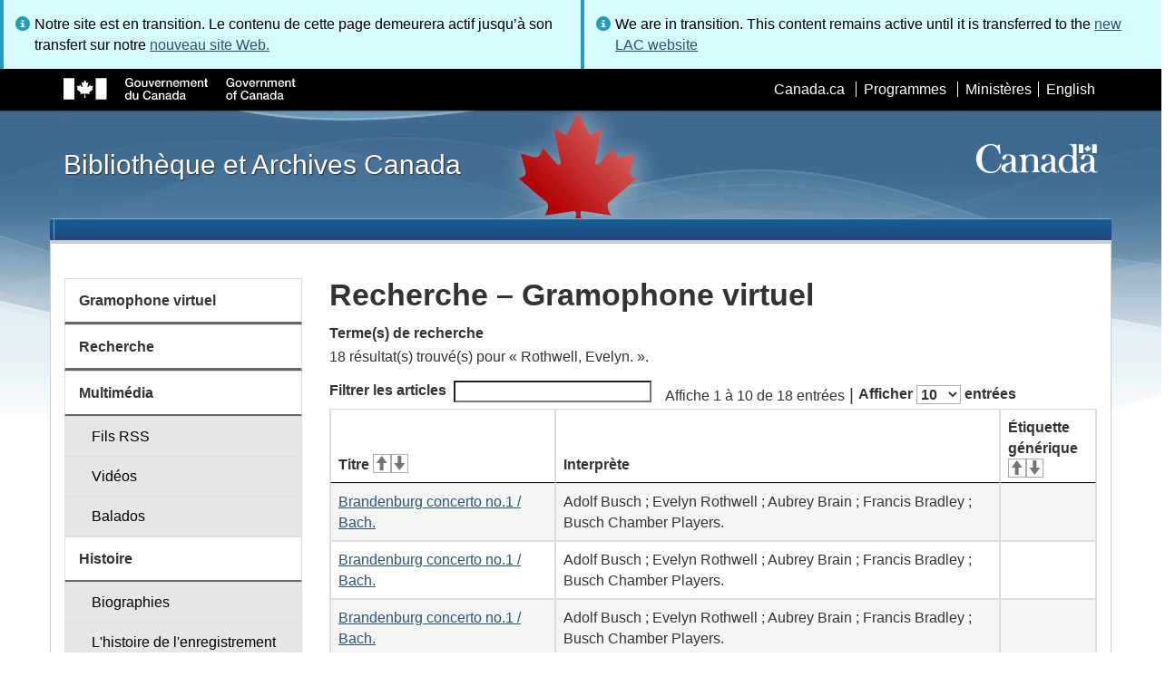

--- FILE ---
content_type: text/html; charset=utf-8
request_url: https://www.bac-lac.gc.ca/fra/decouvrez/films-videos-enregistrements-sonores/gramophone-virtuel/Pages/Liste.aspx?NW_S=Rothwell,%20Evelyn.
body_size: 57594
content:
<script type="text/javascript">//<![CDATA[
        var formDigestElement = document.getElementsByName('__REQUESTDIGEST')[0];
        if (!((formDigestElement == null) || (formDigestElement.tagName.toLowerCase() != 'input') || (formDigestElement.type.toLowerCase() != 'hidden') ||
            (formDigestElement.value == null) || (formDigestElement.value.length <= 0)))
        {
            formDigestElement.value = '0xD1B80DFB3F1D4280999DA4AF7FA5888DA71C404031AE95F58ED3EBDE143A8D1CE402AB9018399B5790401C78569526F7829FF99AE625D7E1AAE5E2848302A1BC,21 Jan 2026 14:03:40 -0000';_spPageContextInfo.updateFormDigestPageLoaded = new Date();
        }
        //]]>
        </script><!DOCTYPE html>
<!--[if lt IE 9]><html class="no-js lt-ie9" lang="fr" dir="ltr"><![endif]-->
<!--[if gt IE 8]><!--><html class="no-js" lang="fr" dir="ltr"><!--<![endif]-->

    <head prefix="og: http://ogp.me/ns# fb: http://ogp.me/ns/fb# article: http://ogp.me/ns/article#"><meta charset="utf-8" /><title>
	
	Recherche – Gramophone virtuel
- Bibliothèque et Archives Canada
</title>
                <meta http-equiv="x-ua-compatible" content="IE=11">
            
            <meta property="fb:app_id" content="" />
            <meta name="twitter:card" content="summary" />
            <meta property="og:type" content="article" />
            <meta property="og:url" content="https://www.bac-lac.gc.ca/fra/decouvrez/films-videos-enregistrements-sonores/gramophone-virtuel/Pages/Liste.aspx?NW_S=Rothwell, Evelyn." />
            <meta property="og:title"  content="Recherche – Gramophone virtuel- Bibliothèque et Archives Canada" />
            <meta property="og:description"  content="Recherche – Gramophone virtuel- Bibliothèque et Archives Canada" />
            
            <meta property="twitter:site" content="@LibraryArchives" />
            <meta property="twitter:creator" content="@LibraryArchives" />
        <meta content="width=device-width,initial-scale=1" name="viewport" /><link rel="stylesheet" type="text/css" href="/_layouts/15/1036/styles/Themable/corev15.css?rev=Ir07XcinlT9fgiR%2Fp9Q4Iw%3D%3DTAG0"/>
<link rel="stylesheet" type="text/css" href="/Style%20Library/fr-FR/Themable/Core%20Styles/controls.css"/>
<link rel="stylesheet" type="text/css" href="/Style%20Library/Css/test.css"/>
<script type="text/javascript" src="/_layouts/15/1036/initstrings.js?rev=wduBMeBUh%2FB4CfBbz0FpTg%3D%3DTAG0"></script>
<script type="text/javascript" src="/_layouts/15/init.js?rev=RHfoRxFuwXZ%2BOo2JABCoHA%3D%3DTAG0"></script>
<script type="text/javascript" src="/_layouts/15/ribbonapprovemultiple/approvereject.js"></script>
<script type="text/javascript" src="/_layouts/15/htmltransfertool/htmltransfer.js"></script>
<script type="text/javascript" src="/_layouts/15/htmleditor/clipboard_tab.js"></script>
<script type="text/javascript" src="/ScriptResource.axd?d=E5P1BHIK4HfVXCUkcQ4nYo2T7Vbls0aea2x9HU3mtwGrog1LLnbCda99fmWID6HX4I7AG7t_MU9r9hdoznogCMeendq8FIeIVVncUxPI4GqW-pAsy37pOvpbdv3hgarpvSUE0TlycEY5nMXGSAbtu3bNYbEFlQmU66MtPQWQRI2w9pSmBAjeMbrOk6OcWTsH0&amp;t=32e5dfca"></script>
<script type="text/javascript" src="/_layouts/15/blank.js?rev=nBzPIm07cpYroIjvUHh4jw%3D%3DTAG0"></script>
<script type="text/javascript" src="/ScriptResource.axd?d=bF2vxusy2HzWcvNAGIENvBLGPGWvPoQ8fgqGYPbsDI6-SEtKw8PI_LCENV5BnEyBq3c70kUda6PgyA_7aj8b37fOWgzrpuAYwSuXCOUFzkmwIBY8oJlKudNlrLHDwNlSiInu_9EFYFM3YnmdhCugEk-sSGgO0BzHX2gztl-zlOK49oHp_gO5u51ZapWMJLZJ0&amp;t=32e5dfca"></script>
<script type="text/javascript">RegisterSod("require.js", "\u002f_layouts\u002f15\u002frequire.js?rev=ESSL8\u00252Btt4YnWARvVUyzilQ\u00253D\u00253DTAG0");</script>
<script type="text/javascript">RegisterSod("strings.js", "\u002f_layouts\u002f15\u002f1036\u002fstrings.js?rev=DNzQ1Roce5WNaAwmbc9PrQ\u00253D\u00253DTAG0");</script>
<script type="text/javascript">RegisterSod("sp.res.resx", "\u002f_layouts\u002f15\u002f1036\u002fsp.res.js?rev=0Gpub76qxOhMrufp83DQwA\u00253D\u00253DTAG0");</script>
<script type="text/javascript">RegisterSod("sp.runtime.js", "\u002f_layouts\u002f15\u002fsp.runtime.js?rev=QZuY9EfO812\u00252FHP6vKipQPQ\u00253D\u00253DTAG0");RegisterSodDep("sp.runtime.js", "sp.res.resx");</script>
<script type="text/javascript">RegisterSod("sp.js", "\u002f_layouts\u002f15\u002fsp.js?rev=IOhwsS2jiKK0lsxWx1LfFA\u00253D\u00253DTAG0");RegisterSodDep("sp.js", "sp.runtime.js");RegisterSodDep("sp.js", "sp.ui.dialog.js");RegisterSodDep("sp.js", "sp.res.resx");</script>
<script type="text/javascript">RegisterSod("sp.init.js", "\u002f_layouts\u002f15\u002fsp.init.js?rev=v7C9ZcXmEYuhjJNLnCo66A\u00253D\u00253DTAG0");</script>
<script type="text/javascript">RegisterSod("sp.ui.dialog.js", "\u002f_layouts\u002f15\u002fsp.ui.dialog.js?rev=QfcC7vHW7hXFYDxqmPkuwQ\u00253D\u00253DTAG0");RegisterSodDep("sp.ui.dialog.js", "sp.init.js");RegisterSodDep("sp.ui.dialog.js", "sp.res.resx");</script>
<script type="text/javascript">RegisterSod("core.js", "\u002f_layouts\u002f15\u002fcore.js?rev=9kCBQNkpbQYAoiVcZpdkJA\u00253D\u00253DTAG0");RegisterSodDep("core.js", "strings.js");</script>
<script type="text/javascript">RegisterSod("menu.js", "\u002f_layouts\u002f15\u002fmenu.js?rev=8L\u00252BIY1hT\u00252BbaFStnW1t8DHA\u00253D\u00253DTAG0");</script>
<script type="text/javascript">RegisterSod("mQuery.js", "\u002f_layouts\u002f15\u002fmquery.js?rev=G0XIYJI9ofOrcdJaLkhB7Q\u00253D\u00253DTAG0");</script>
<script type="text/javascript">RegisterSod("callout.js", "\u002f_layouts\u002f15\u002fcallout.js?rev=abeY2vrdWuf5SFGyZz0ZIA\u00253D\u00253DTAG0");RegisterSodDep("callout.js", "strings.js");RegisterSodDep("callout.js", "mQuery.js");RegisterSodDep("callout.js", "core.js");</script>
<script type="text/javascript">RegisterSod("sp.core.js", "\u002f_layouts\u002f15\u002fsp.core.js?rev=bOK\u00252Bug\u00252FpfAotn0K8lTrAmw\u00253D\u00253DTAG0");RegisterSodDep("sp.core.js", "strings.js");RegisterSodDep("sp.core.js", "sp.init.js");RegisterSodDep("sp.core.js", "core.js");</script>
<script type="text/javascript">RegisterSod("clienttemplates.js", "\u002f_layouts\u002f15\u002fclienttemplates.js?rev=oCuPrViEzAn0pDKB8CF8Zg\u00253D\u00253DTAG0");</script>
<script type="text/javascript">RegisterSod("sharing.js", "\u002f_layouts\u002f15\u002fsharing.js?rev=i\u00252BpkUadbMp0SRKzd7VVHng\u00253D\u00253DTAG0");RegisterSodDep("sharing.js", "strings.js");RegisterSodDep("sharing.js", "mQuery.js");RegisterSodDep("sharing.js", "clienttemplates.js");RegisterSodDep("sharing.js", "core.js");</script>
<script type="text/javascript">RegisterSod("suitelinks.js", "\u002f_layouts\u002f15\u002fsuitelinks.js?rev=xrG\u00252BRjaI5OPo7vtJxP\u00252B73A\u00253D\u00253DTAG0");RegisterSodDep("suitelinks.js", "strings.js");RegisterSodDep("suitelinks.js", "core.js");</script>
<script type="text/javascript">RegisterSod("cui.js", "\u002f_layouts\u002f15\u002fcui.js?rev=WaTB2GdOOnu5P7\u00252BT6\u00252BGSKw\u00253D\u00253DTAG0");</script>
<script type="text/javascript">RegisterSod("inplview", "\u002f_layouts\u002f15\u002finplview.js?rev=DyKtSizIeG1Okf5xG3fnOw\u00253D\u00253DTAG0");RegisterSodDep("inplview", "strings.js");RegisterSodDep("inplview", "core.js");RegisterSodDep("inplview", "clienttemplates.js");RegisterSodDep("inplview", "sp.js");</script>
<script type="text/javascript">RegisterSod("ribbon", "\u002f_layouts\u002f15\u002fsp.ribbon.js?rev=iim\u00252FXZHY7\u00252FvGr89LVb3pWQ\u00253D\u00253DTAG0");RegisterSodDep("ribbon", "strings.js");RegisterSodDep("ribbon", "core.js");RegisterSodDep("ribbon", "sp.core.js");RegisterSodDep("ribbon", "sp.js");RegisterSodDep("ribbon", "cui.js");RegisterSodDep("ribbon", "sp.res.resx");RegisterSodDep("ribbon", "sp.runtime.js");RegisterSodDep("ribbon", "inplview");</script>
<script type="text/javascript">RegisterSod("userprofile", "\u002f_layouts\u002f15\u002fsp.userprofiles.js?rev=cx6U8sP\u00252ByP0OFLjk6ekyIg\u00253D\u00253DTAG0");RegisterSodDep("userprofile", "sp.runtime.js");</script>
<script type="text/javascript">RegisterSod("followingcommon.js", "\u002f_layouts\u002f15\u002ffollowingcommon.js?rev=5I9u4X\u00252BpRYuWUuY6Og2tLA\u00253D\u00253DTAG0");RegisterSodDep("followingcommon.js", "strings.js");RegisterSodDep("followingcommon.js", "sp.js");RegisterSodDep("followingcommon.js", "userprofile");RegisterSodDep("followingcommon.js", "core.js");RegisterSodDep("followingcommon.js", "mQuery.js");</script>
<script type="text/javascript">RegisterSod("profilebrowserscriptres.resx", "\u002f_layouts\u002f15\u002f1036\u002fprofilebrowserscriptres.js?rev=E106ZFhOt2SoTOETYbpMQA\u00253D\u00253DTAG0");</script>
<script type="text/javascript">RegisterSod("sp.ui.mysitecommon.js", "\u002f_layouts\u002f15\u002fsp.ui.mysitecommon.js?rev=ex\u00252F9c\u00252BQRgevJOSeTAdF1EQ\u00253D\u00253DTAG0");RegisterSodDep("sp.ui.mysitecommon.js", "sp.init.js");RegisterSodDep("sp.ui.mysitecommon.js", "sp.runtime.js");RegisterSodDep("sp.ui.mysitecommon.js", "userprofile");RegisterSodDep("sp.ui.mysitecommon.js", "profilebrowserscriptres.resx");</script>
<script type="text/javascript">RegisterSod("browserScript", "\u002f_layouts\u002f15\u002fie55up.js?rev=FDfIxU6g4wVWGihfBF8EMQ\u00253D\u00253DTAG0");RegisterSodDep("browserScript", "strings.js");</script>
<link type="text/xml" rel="alternate" href="/fra/decouvrez/films-videos-enregistrements-sonores/gramophone-virtuel/_vti_bin/spsdisco.aspx" />
        <script type="text/javascript">
            var _fV4UI = true;
        </script>
        
        
                <style type="text/css">
               		body {
			            height:100%;
                        overflow:auto;
			            width:100%;
		            }		
                </style>
            
        <style type="text/css">
        .ms-srch-Paging .ms-promlink-button{ /* Fix search paging arrow button alignment */
	        padding:0;
	        border:0;
        }
		/* fix scrolling on list pages */
		#s4-bodyContainer {
			position: relative;
		}
        #s4-titlerow {
            height:0;
            padding:0 0 0 0;
        }
		#pageStatusBar.s4-status-s1{
            margin-bottom: 0px;
            border-width: 0px;
            padding:0 10px 0 10px;
        }
		/* body area normally has a white background */
		.s4-ca {
			background:transparent none repeat scroll 0 0;
			/* margin-left:155px; */
		}	
        html .body-wrapper { background-image: url('/_layouts/15/SPWET4/theme-gcwu-fegc/assets/header-bg-ie.jpg'); background-repeat: repeat-x; background-position: center 2.7em; }
        html body header + .container { background-color: #fff; border-left: 1px solid #ccc; border-right: 1px solid #ccc; }
        </style>
        <link type="text/xml" rel="alternate" href="/fra/decouvrez/films-videos-enregistrements-sonores/gramophone-virtuel/_vti_bin/spsdisco.aspx" /> 
	<meta name="dcterms.description"  content="" />
<meta name="description"  content="" />
<meta name="keywords"  content="" />
<meta name="dcterms.creator"  content="Bibliothèque et Archives Canada" />
<meta name="dcterms.title"  content="Recherche – Gramophone virtuel" />
<meta name="dcterms.service"  content="BAC-LAC" />
<meta name="dcterms.accessRights"  content="2" />
<meta name="dcterms.issued" title="W3CDTF" content="2019-03-08" />
<meta name="dcterms.modified" title="W3CDTF" content="2022-08-30" />
<meta name="dcterms.subject" title="scheme" content="" />
<meta name="dc.language" title="ISO639-2" content="fra" />
<meta name="dcterms.language" title="ISO639-2" content="fra" />

<style type="text/css">.ms-WPBody {
    		                        font-size: inherit;
    		                        font-family: inherit;
    	                        }
                                body #s4-workspace {
                                    overflow: visible !important;
                                }</style>
<link rel="canonical" href="https://www.bac-lac.gc.ca:443/fra/decouvrez/films-videos-enregistrements-sonores/gramophone-virtuel/Pages/liste.aspx?NW_S=Rothwell,+Evelyn." />

        <!--[if gte IE 9 | !IE ]><!-->
        <link rel="shortcut icon" href="/_layouts/15/SPWET4/theme-gcwu-fegc/assets/favicon.ico" type="image/vnd.microsoft.icon" id="favicon" />
        <script type="text/javascript" src="//ajax.googleapis.com/ajax/libs/jquery/2.1.1/jquery.min.js"></script>
        <!--<![endif]-->
        <link rel="stylesheet" href="/_layouts/15/SPWET4/theme-gcwu-fegc/css/theme.min.css?r=4.0.27" />
        <!--[if lt IE 9]>
        <link href="/_layouts/15/SPWET4/theme-gcwu-fegc/assets/favicon.ico" rel="shortcut icon" /><link rel="stylesheet" href="/_layouts/15/SPWET4/theme-gcwu-fegc/css/ie8-wet-boew.min.css?r=4.0.27" /><link rel="stylesheet" href="/_layouts/15/SPWET4/theme-gcwu-fegc/css/ie8-theme.min.css?r=4.0.27" />
        <script type="text/javascript" src="//ajax.googleapis.com/ajax/libs/jquery/1.11.1/jquery.min.js"></script>
        <script type="text/javascript" src="/_layouts/15/SPWET4/theme-gcwu-fegc/js/ie8-wet-boew.min.js?r=4.0.27"></script> 
        <![endif]-->
        <!--[if gte IE 9 | !IE ]><!-->
        <script type="text/javascript" src="/_layouts/15/SPWET4/GC-SharePoint/JS/jquery-2.1.1.min.js?r=4.0.27"></script>
        <!--<![endif]-->

        <link rel="stylesheet" href="/_layouts/15/SPWET4/GC-SharePoint/CSS/SharePoint.css?r=4.0.28" />

        <noscript>
            <link rel="stylesheet" href="/_layouts/15/SPWET4/wet-boew/css/noscript.min.css?r=4.0.27" />
        </noscript>

        

        <script type="text/javascript">
            function ProcessImn() { }
            function ProcessImnMarkers() { }
        </script>
        <style>
            @-moz-document url-prefix() {
                @media print {
                    body form div#s4-workspace div.container { width: 100% !important; }
                    body div#s4-workspace div.container section { padding: 0 70px 0 10px !important; }
                }
            }
            @media (min-width: 992px){
                .padright{
                    padding:0 0 0 15px;
                }
                .padleft{
                    padding:0 15px 0 0;
                }
            }
        </style>
        <script type="text/javascript" src="//assets.adobedtm.com/be5dfd287373/bb72b7edd313/launch-15fc371a2971-staging.min.js"></script>
</head>
    <body onload="if (typeof(_spBodyOnLoadWrapper) != 'undefined') _spBodyOnLoadWrapper();" vocab="http://schema.org/" typeof="WebPage">

        
        <div class="row" style="position:sticky; top:0; z-index:999"><div class="col-md-6 padright"><div class="alert alert-info" style="margin-bottom:0"><span>Notre site est en transition. Le contenu de cette page demeurera actif jusqu’à son transfert sur notre <a href="https://bibliotheque-archives.canada.ca/fra">nouveau site Web.</a></div></div>
        <div class="col-md-6 padleft"><div class="alert alert-info" style="margin-bottom:0"><span>We are in transition. This content remains active until it is transferred to the <a href="https://library-archives.canada.ca/eng">new LAC website</a></div></div></div>
        
		<div id="imgPrefetch" style="display:none">
<img src="/_layouts/15/SPWET4/theme-gcwu-fegc/assets/favicon.ico?rev=40" />
</div>

		<form method="post" action="./Liste.aspx?NW_S=Rothwell%2c+Evelyn." onsubmit="javascript:return WebForm_OnSubmit();" id="aspnetForm">
<div class="aspNetHidden">
<input type="hidden" name="__SPSCEditMenu" id="__SPSCEditMenu" value="true" />
<input type="hidden" name="_wpcmWpid" id="_wpcmWpid" value="" />
<input type="hidden" name="wpcmVal" id="wpcmVal" value="" />
<input type="hidden" name="MSOWebPartPage_PostbackSource" id="MSOWebPartPage_PostbackSource" value="" />
<input type="hidden" name="MSOTlPn_SelectedWpId" id="MSOTlPn_SelectedWpId" value="" />
<input type="hidden" name="MSOTlPn_View" id="MSOTlPn_View" value="0" />
<input type="hidden" name="MSOTlPn_ShowSettings" id="MSOTlPn_ShowSettings" value="False" />
<input type="hidden" name="MSOGallery_SelectedLibrary" id="MSOGallery_SelectedLibrary" value="" />
<input type="hidden" name="MSOGallery_FilterString" id="MSOGallery_FilterString" value="" />
<input type="hidden" name="MSOTlPn_Button" id="MSOTlPn_Button" value="none" />
<input type="hidden" name="__EVENTTARGET" id="__EVENTTARGET" value="" />
<input type="hidden" name="__EVENTARGUMENT" id="__EVENTARGUMENT" value="" />
<input type="hidden" name="__REQUESTDIGEST" id="__REQUESTDIGEST" value="noDigest" />
<input type="hidden" name="MSOSPWebPartManager_DisplayModeName" id="MSOSPWebPartManager_DisplayModeName" value="Browse" />
<input type="hidden" name="MSOSPWebPartManager_ExitingDesignMode" id="MSOSPWebPartManager_ExitingDesignMode" value="false" />
<input type="hidden" name="MSOWebPartPage_Shared" id="MSOWebPartPage_Shared" value="" />
<input type="hidden" name="MSOLayout_LayoutChanges" id="MSOLayout_LayoutChanges" value="" />
<input type="hidden" name="MSOLayout_InDesignMode" id="MSOLayout_InDesignMode" value="" />
<input type="hidden" name="_wpSelected" id="_wpSelected" value="" />
<input type="hidden" name="_wzSelected" id="_wzSelected" value="" />
<input type="hidden" name="MSOSPWebPartManager_OldDisplayModeName" id="MSOSPWebPartManager_OldDisplayModeName" value="Browse" />
<input type="hidden" name="MSOSPWebPartManager_StartWebPartEditingName" id="MSOSPWebPartManager_StartWebPartEditingName" value="false" />
<input type="hidden" name="MSOSPWebPartManager_EndWebPartEditing" id="MSOSPWebPartManager_EndWebPartEditing" value="false" />
<input type="hidden" name="__VIEWSTATE" id="__VIEWSTATE" value="/[base64]/[base64]/[base64]/[base64]/[base64]/[base64]" />
</div>

<script type="text/javascript">
//<![CDATA[
var theForm = document.forms['aspnetForm'];
if (!theForm) {
    theForm = document.aspnetForm;
}
function __doPostBack(eventTarget, eventArgument) {
    if (!theForm.onsubmit || (theForm.onsubmit() != false)) {
        theForm.__EVENTTARGET.value = eventTarget;
        theForm.__EVENTARGUMENT.value = eventArgument;
        theForm.submit();
    }
}
//]]>
</script>


<script src="/WebResource.axd?d=kl4pg-mRTsoUz7TQRnGDGoKbxT55XxgYlxKP5O3wjeB8r1aRhoBFNJGVaZrzWJSvHl5Kbn8MrRpA9BK8j8A8IOAjDnz6rw9oOOl0sfEF9Eo1&amp;t=638901627720898773" type="text/javascript"></script>


<script type="text/javascript">
//<![CDATA[
var MSOWebPartPageFormName = 'aspnetForm';
var g_presenceEnabled = true;
var g_wsaEnabled = false;

var g_correlationId = 'b030efa1-eee2-f0da-ffbf-566a7d7eb18f';
var g_wsaQoSEnabled = false;
var g_wsaQoSDataPoints = [];
var g_wsaRUMEnabled = false;
var g_wsaLCID = 1036;
var g_wsaListTemplateId = 850;
var g_wsaSiteTemplateId = 'BLANKINTERNET#2';
var _fV4UI=true;var _spPageContextInfo = {webServerRelativeUrl: "\u002ffra\u002fdecouvrez\u002ffilms-videos-enregistrements-sonores\u002fgramophone-virtuel", webAbsoluteUrl: "https:\u002f\u002fwww.bac-lac.gc.ca\u002ffra\u002fdecouvrez\u002ffilms-videos-enregistrements-sonores\u002fgramophone-virtuel", siteAbsoluteUrl: "https:\u002f\u002fwww.bac-lac.gc.ca", serverRequestPath: "\u002ffra\u002fdecouvrez\u002ffilms-videos-enregistrements-sonores\u002fgramophone-virtuel\u002fPages\u002fListe.aspx", layoutsUrl: "_layouts\u002f15", webTitle: "Gramophone virtuel", webTemplate: "53", tenantAppVersion: "0", isAppWeb: false, Has2019Era: true, webLogoUrl: "_layouts\u002f15\u002fimages\u002fsiteicon.png", webLanguage: 1036, currentLanguage: 1036, currentUICultureName: "fr-FR", currentCultureName: "fr-CA", clientServerTimeDelta: new Date("2026-01-21T14:03:38.7619036Z") - new Date(), updateFormDigestPageLoaded: new Date("2026-01-21T14:03:38.7619036Z"), siteClientTag: "62$$16.0.5513.1001", crossDomainPhotosEnabled:false, webUIVersion:15, webPermMasks:{High:16,Low:196673},pageListId:"{720e8264-5587-4f00-b308-31734462764a}",pageItemId:109, pagePersonalizationScope:1, alertsEnabled:true, customMarkupInCalculatedFieldDisabled: true, siteServerRelativeUrl: "\u002f", allowSilverlightPrompt:'True', isSiteAdmin: false};var L_Menu_BaseUrl="/fra/decouvrez/films-videos-enregistrements-sonores/gramophone-virtuel";
var L_Menu_LCID="1036";
var L_Menu_SiteTheme="null";
document.onreadystatechange=fnRemoveAllStatus; function fnRemoveAllStatus(){removeAllStatus(true)};Flighting.ExpFeatures = [480215056,1880287568,1561350208,302071836,3212816,69472768,4194310,-2113396707,268502022,-872284160,1049232,-2147421952,65536,65536,2097472,917504,-2147474174,1372324107,67108882,0,0,-2147483648,2097152,0,0,32768,0,0,0,0,0,0,0,0,0,0,0,0,0,0,0,0,0,0,0,0,0,0,0,0,0,0,0,0,0,0,0,0,0,0,0,0,0,0,0,0,0,0,0,0,0,0,0,0,0,0,0,0,0,0,0,0,0,0,32768]; (function()
{
    if(typeof(window.SP) == "undefined") window.SP = {};
    if(typeof(window.SP.YammerSwitch) == "undefined") window.SP.YammerSwitch = {};

    var ysObj = window.SP.YammerSwitch;
    ysObj.IsEnabled = false;
    ysObj.TargetYammerHostName = "www.yammer.com";
} )(); var _spWebPartComponents = new Object();//]]>
</script>

<script src="/_layouts/15/blank.js?rev=nBzPIm07cpYroIjvUHh4jw%3D%3DTAG0" type="text/javascript"></script>
<script type="text/javascript">
//<![CDATA[
(function(){

        if (typeof(_spBodyOnLoadFunctions) === 'undefined' || _spBodyOnLoadFunctions === null) {
            return;
        }
        _spBodyOnLoadFunctions.push(function() {
            SP.SOD.executeFunc('core.js', 'FollowingCallout', function() { FollowingCallout(); });
        });
    })();(function(){

        if (typeof(_spBodyOnLoadFunctions) === 'undefined' || _spBodyOnLoadFunctions === null) {
            return;
        }
        _spBodyOnLoadFunctions.push(function() {
            SP.SOD.executeFunc('core.js', 'FollowingDocument', function() { FollowingDocument(); });
        });
    })();if (typeof(DeferWebFormInitCallback) == 'function') DeferWebFormInitCallback();function WebForm_OnSubmit() {
UpdateFormDigest('\u002ffra\u002fdecouvrez\u002ffilms-videos-enregistrements-sonores\u002fgramophone-virtuel', 1440000);if (typeof(_spFormOnSubmitWrapper) != 'undefined') {return _spFormOnSubmitWrapper();} else {return true;};
return true;
}
//]]>
</script>

		
            <ul id="wb-tphp">
                <li class="wb-slc">
                    <a class="wb-sl" href="#wb-cont">Skip to main content</a>
                </li>
                <li class="wb-slc visible-sm visible-md visible-lg">
                    <a class="wb-sl" href="#wb-info">Skip to "About this site"</a>
                </li>
                <li class="wb-slc visible-md visible-lg">
                    <a class="wb-sl" href="#wb-sec">Skip to section menu</a>
                </li>
            </ul>
            <script type="text/javascript"> var submitHook = function () { return false; }; theForm._spOldSubmit = theForm.submit; theForm.submit = function () { if (!submitHook()) { this._spOldSubmit(); } }; </script>

		<!-- ===== STARTER: Web Part Manager  ============================================================================================= -->
				
		
			<!-- ===== STARTER: ScriptManager ===================================================== -->
			<script type="text/javascript">
//<![CDATA[
Sys.WebForms.PageRequestManager._initialize('ctl00$ScriptManager', 'aspnetForm', [], [], [], 90, 'ctl00');
//]]>
</script>

		
			
            <span>
                <div id="s4-ribbonrow" style="visibility:hidden;display:none"></div>
            </span>


            <div id="s4-workspace">
                <div id="s4-bodyContainer">
                    <div class="s4-notdlg">
                    <div id="s4-statusbarcontainer">
                            <div id="pageStatusBar" class="s4-status-s1"></div>
                        </div>
                        </div>
                    <!--Begin Nav|Content Area-->
                    <div id="ctl00_MSO_ContentDiv" class="body-wrapper">

                        <header role="banner">
                            <div id="wb-bnr">
                                <div id="wb-bar">
                                    <div class="container">
                                        <div class="row">
                                            <object id="gcwu-sig" type="image/svg+xml" tabindex="-1" role="img" data="/_layouts/15/SPWET4/theme-gcwu-fegc/assets/sig-fr.svg" aria-label="Gouvernement du Canada"></object>
                                            <ul id="gc-bar" class="list-inline">
                                                <li>
                                                    <a id="ctl00_lnkHeaderCanada" rel="external" href="http://www.canada.ca/fr/index.html">Canada.ca</a>
                                                </li>
                                                <li>
                                                    <a id="ctl00_lnkHeaderServiceCanada" rel="external" href="http://www.servicecanada.gc.ca/fra/accueil.shtml">Programmes</a>
                                                </li>
                                                <li>
                                                    <a id="ctl00_lnkHeaderDepartment" rel="external" href="http://www.canada.ca/fr/services/index.html">Minist&#232;res</a>
                                                </li>
                                                <li id="wb-lng">
                                                    <h2>
                                                        Sélection de la langue</h2>
                                                    <ul class="list-inline">
                                                        <li>
                                                            <span><script type="text/javascript">
function OnSelectionChange2(value){
var today = new Date();
var oneYear = new Date(today.getTime() + 365 * 24 * 60 * 60 * 1000);
var url = "https://www.bac-lac.gc.ca/eng/discover/films-videos-sound-recordings/virtual-gramophone/Pages/list.aspx?NW_S=Rothwell%2c+Evelyn.";
document.cookie = "lcid=" + value + ";path=/;expires=" + oneYear.toGMTString();
window.location.href = url;
}
</script><a id="ctl00_hlkLanguageLink" lang="en" xml:lang="en" onclick="javascript:OnSelectionChange2(1033); return false;" href="https://www.bac-lac.gc.ca/eng/discover/films-videos-sound-recordings/virtual-gramophone/Pages/list.aspx?NW_S=Rothwell%2c+Evelyn.">English</a></span>
                                                        </li>
                                                    </ul>
                                                </li>
                                            </ul>
                                           
                                        </div>
                                    </div>
                                </div>
                                <div class="container">
                                    <div class="row">
                                        <div id="wb-sttl" class="col-md-5">
                                            <a href="https://www.bac-lac.gc.ca/fra">Bibliothèque et Archives Canada</a>
                                        </div>
                                        <object id="wmms" type="image/svg+xml" tabindex="-1" role="img" data="/_layouts/15/SPWET4/theme-gcwu-fegc/assets/wmms.svg" aria-label="Symbole du gouvernement du Canada"></object>
                                       
                                    </div>
                                </div>
                            </div>
                            <nav role="navigation" id="wb-sm" class="wb-menu visible-md visible-lg wb-init wb-menu-inited wb-navcurr-inited" typeof="SiteNavigationElement" style="clear:both;">
                            <div class="pnl-strt container visible-md visible-lg nvbar"><h2>Menu des sujets</h2><div class="row"><ul class="list-inline menu" role="menubar"><li>&nbsp;</li></ul></div></div>
                                </nav>
                           
                            <nav role="navigation" id="wb-bc" property="breadcrumb">
                                <h2>
                                    Vous êtes ici :</h2>
                                <div class="container">
                                    <div class="row">
                                       
                                    </div>
                                </div>
                            </nav>
                          
                        </header>

                        <div class="container">
                            <div class="row">

                                <main id="ctl00_main" role="main" property="mainContentOfPage" class="col-md-9 col-md-push-3">
                                    <h1 id="wb-cont" property="name">
                                        
	Recherche – Gramophone virtuel

                                    </h1>

                                    
    <section>
        
        
        <div class="row">
            <div class="col-md-12">
                <div id="ctl00_PlaceHolderMain_ctl00_label" style='display:none'>Contenu de la page</div><div id="ctl00_PlaceHolderMain_ctl00__ControlWrapper_RichHtmlField" class="ms-rtestate-field" style="display:inline" ><div class="ms-rtestate-read ms-rte-wpbox"><div class="ms-rtestate-notify  ms-rtestate-read 746c34e1-5f3e-4b87-bcdc-c64560697742" id="div_746c34e1-5f3e-4b87-bcdc-c64560697742" unselectable="on"><div id="MSOZoneCell_WebPartctl00_ctl53_g_746c34e1_5f3e_4b87_bcdc_c64560697742" class="s4-wpcell-plain ms-webpartzone-cell ms-webpart-cell-vertical ms-fullWidth ">
	<div class="ms-webpart-chrome ms-webpart-chrome-vertical ms-webpart-chrome-fullWidth ">
	<div WebPartID="ecf4ed69-e158-4a8c-bcb1-6f5cbd554491" WebPartID2="746c34e1-5f3e-4b87-bcdc-c64560697742" HasPers="false" id="WebPartctl00_ctl53_g_746c34e1_5f3e_4b87_bcdc_c64560697742" width="100%" class="ms-WPBody " allowRemove="false" allowDelete="false" allowExport="false" style="" ><div id="ctl00_ctl53_g_746c34e1_5f3e_4b87_bcdc_c64560697742">
		<div id="ctl00_ctl53_g_746c34e1_5f3e_4b87_bcdc_c64560697742_resultDisplay"><dt id="search_terms_title">Terme(s) de recherche</dt>
<dd class="search_term_container">
<div class="search_term_value">18 résultat(s) trouvé(s) pour « Rothwell, Evelyn. ».</div>
</dd>
<div id="result_table_container">
<table id="result_table" class="wb-tables table table-striped table-bordered" data-wb-tables='{ "order" : [], "columns": [null,{ "orderable": false },null] }'>
<thead><tr><th scope="col" id="titleKeywordTh">Titre</th><th scope="col" id="performerTH">Interprète</th><th scope="col" id="genericLabelTh">Étiquette générique</th></tr></thead><tbody>
<tr><td><a href="&#xA;                Item.aspx?idNumber=1289711779">Brandenburg concerto no.1 / Bach.</a></td><td>Adolf Busch ; Evelyn Rothwell ; Aubrey Brain ; Francis Bradley ; Busch Chamber Players.</td><td /></tr><tr><td><a href="&#xA;                Item.aspx?idNumber=1289689969">Brandenburg concerto no.1 / Bach.</a></td><td>Adolf Busch ; Evelyn Rothwell ; Aubrey Brain ; Francis Bradley ; Busch Chamber Players.</td><td /></tr><tr><td><a href="&#xA;                Item.aspx?idNumber=1289687868">Brandenburg concerto no.1 / Bach.</a></td><td>Adolf Busch ; Evelyn Rothwell ; Aubrey Brain ; Francis Bradley ; Busch Chamber Players.</td><td /></tr><tr><td><a href="&#xA;                Item.aspx?idNumber=1289700511">Brandenburg concerto no.1 / Bach.</a></td><td>Adolf Busch ; Evelyn Rothwell ; Aubrey Brain ; Francis Bradley ; Busch Chamber Players.</td><td /></tr><tr><td><a href="&#xA;                Item.aspx?idNumber=1289688225">Brandenburg concerto no.2 / Bach.</a></td><td>George Eskdale ; Marcel Moyse ; Evelyn Rothwell ; Adolf Busch ; Busch Chamber Players.</td><td /></tr><tr><td><a href="&#xA;                Item.aspx?idNumber=1289691284">Brandenburg concerto no.2 / Bach.</a></td><td>George Eskdale ; Marcel Moyse ; Evelyn Rothwell ; Adolf Busch ; Busch Chamber Players.</td><td /></tr><tr><td><a href="&#xA;                Item.aspx?idNumber=1289692998">Brandenburg concerto no.2 / Bach.</a></td><td>George Eskdale ; Marcel Moyse ; Evelyn Rothwell ; Adolf Busch ; Busch Chamber Players.</td><td /></tr><tr><td><a href="&#xA;                Item.aspx?idNumber=1289714254">Tbrandenburg concerto no.1 / Bach.</a></td><td>Adolf Busch ; Evelyn Rothwell ; Busch Chamber Players.</td><td /></tr><tr><td><a href="&#xA;                Item.aspx?idNumber=78132800">Concerto In C Major. Pergolesi; Arr Barbirolli.</a></td><td>Evelyn Rothwell; Halle Orchestra; John Barbirolli.</td><td /></tr><tr><td><a href="&#xA;                Item.aspx?idNumber=77979572">Oboe Concerto. Corelli.</a></td><td>Evelyn Rothwell; Halle Orchestra; John Barbirolli.</td><td /></tr><tr><td><a href="&#xA;                Item.aspx?idNumber=1007691695">Brandenburg concerto no. 2 in F major. 1st movement (Part 1) / Bach.</a></td><td>Boyd Neel String Orchestra ; Boyd Neel, conductor ; G. Eskdale, trumpet ; A. Gleghorn, flute ; F. Grinke, violin ; E. Rothwell, oboe.</td><td>Decca.</td></tr><tr><td><a href="&#xA;                Item.aspx?idNumber=1019425232">Brandenburg concerto no. 2 in F major. 1st movement (concl.) / Bach.</a></td><td>Boyd Neel String Orchestra ; Boyd Neel, conductor ; G. Eskdale, trumpet ; A. Gleghorn, flute ; F. Grinke, violin ; E. Rothwell, oboe.</td><td>Decca.</td></tr><tr><td><a href="&#xA;                Item.aspx?idNumber=1019366575">Brandenburg concerto no. 2 in F major. 1st movement (conclusion) / Bach.</a></td><td>Boyd Neel String Orchestra ; Boyd Neel, conductor ; G. Eskdale, trumpet ; A. Gleghorn, flute ; F. Grinke, violin ; E. Rothwell, oboe.</td><td>Decca.</td></tr><tr><td><a href="&#xA;                Item.aspx?idNumber=1007690757">Brandenburg concerto no. 2 in F major. 1st movement / Bach.</a></td><td>Boyd Neel String Orchestra ; Boyd Neel, conductor ; G. Eskdale, trumpet ; A. Gleghorn, flute ; F. Grinke, violin ; E. Rothwell, oboe.</td><td>Decca.</td></tr><tr><td><a href="&#xA;                Item.aspx?idNumber=1007691698">Brandenburg concerto no. 2 in F major. 2nd movement -- andante / Bach.</a></td><td>Boyd Neel String Orchestra ; Boyd Neel, conductor ; G. Eskdale, trumpet ; A. Gleghorn, flute ; F. Grinke, violin ; E. Rothwell, oboe.</td><td>Decca.</td></tr><tr><td><a href="&#xA;                Item.aspx?idNumber=1007690758">Brandenburg concerto no. 2 in F major. 2nd movement: andante / Bach.</a></td><td>Boyd Neel String Orchestra ; Boyd Neel, conductor ; G. Eskdale, trumpet ; A. Gleghorn, flute ; F. Grinke, violin ; E. Rothwell, oboe.</td><td>Decca.</td></tr><tr><td><a href="&#xA;                Item.aspx?idNumber=1019355893">Brandenburg concerto no. 2 in F major. 3rd mov.: allegro assai / Bach.</a></td><td>Boyd Neel String Orchestra ; Boyd Neel, conductor ; G. Eskdale, trumpet ; A. Gleghorn, flute ; F. Grinke, violin ; E. Rothwell, oboe.</td><td>Decca.</td></tr><tr><td><a href="&#xA;                Item.aspx?idNumber=1019374031">Brandenburg concerto no. 2 in F major. 3rd movement -- allegro assai / Bach.</a></td><td>Boyd Neel String Orchestra ; Boyd Neel, conductor ; G. Eskdale, trumpet ; A. Gleghorn, flute ; F. Grinke, violin ; E. Rothwell, oboe.</td><td>Decca.</td></tr></tbody>
</table>
</div>
</div>
	</div><div class="ms-clear"></div></div>
</div>
</div></div>
<div id="vid_746c34e1-5f3e-4b87-bcdc-c64560697742" unselectable="on" style="display&#58;none;"></div></div></div>
            </div>
        </div>
        
    </section>
<div style='display:none' id='hidZone'></div>

                                    <div id="DeveloperDashboard" class="ms-developerdashboard">
                                        
                                    </div>

                                    <div class="row">
                                        <div class="col-md-6">
                                            
                                        </div>
                                        <div class="col-md-6">
                                            <div style="text-align: right">
                                              
                                            </div>
                                            <dl id="wb-dtmd">
                                                <dt>
                                                    Date de modification :</dt>
                                                <dd><time property="dateModified">
                                                    2022-08-30

                                                </time></dd>
                                            </dl>
                                        </div>
                                    </div>
                                </main>

                                
    <nav id="wb-sec" class="col-md-3 col-md-pull-9 visible-md visible-lg" typeof="SiteNavigationElement" role="navigation">
        <h2 id="wb-nav">Navigation Principale (colonne gauche)</h2>
                    
        <ul class="list-group menu list-unstyled"><li><h3 class="wb-navcurr"><a href="/fra/decouvrez/films-videos-enregistrements-sonores/gramophone-virtuel/Pages/gramophone-virtuel.aspx">Gramophone virtuel</a></h3></li><li><h3 class="wb-navcurr"><a href="http://www.bac-lac.gc.ca/fra/decouvrez/films-videos-enregistrements-sonores/gramophone-virtuel/Pages/recherche.aspx">Recherche</a></h3></li><li><h3 class="wb-navcurr"><a href="/fra/decouvrez/films-videos-enregistrements-sonores/gramophone-virtuel/Pages/gramophone-virtuel.aspx#media">Multimédia</a></h3><ul class="list-group menu list-unstyled"><li><a href="/fra/decouvrez/films-videos-enregistrements-sonores/gramophone-virtuel/Pages/rss.aspx" class="list-group-item">Fils RSS</a></li><li><a href="/fra/decouvrez/films-videos-enregistrements-sonores/gramophone-virtuel/Pages/videos.aspx" class="list-group-item">Vidéos</a></li><li><a href="/fra/nouvelles/balados/Pages/gramophone-virtuel.aspx" class="list-group-item">Balados</a></li></ul></li><li><h3 class="wb-navcurr"><a href="/fra/decouvrez/films-videos-enregistrements-sonores/gramophone-virtuel/Pages/gramophone-virtuel.aspx#histoire">Histoire</a></h3><ul class="list-group menu list-unstyled"><li><a href="/fra/decouvrez/films-videos-enregistrements-sonores/gramophone-virtuel/Pages/biographies.aspx" class="list-group-item">Biographies</a></li><li><a href="/fra/decouvrez/films-videos-enregistrements-sonores/gramophone-virtuel/Pages/histoire-enregistrement-sonore.aspx" class="list-group-item">L'histoire de l'enregistrement sonore au Canada </a></li><li><a href="/fra/decouvrez/films-videos-enregistrements-sonores/gramophone-virtuel/Pages/histoire-maisons-disques.aspx" class="list-group-item">Histoire des maisons de disques canadiennes</a></li><li><a href="/fra/decouvrez/films-videos-enregistrements-sonores/gramophone-virtuel/Pages/histoire-musique-canada.aspx" class="list-group-item">Histoire de la musique au Canada</a></li></ul></li><li><h3 class="wb-navcurr"><a href="/fra/decouvrez/films-videos-enregistrements-sonores/gramophone-virtuel/Pages/gramophone-virtuel.aspx#ressources">Ressources</a></h3><ul class="list-group menu list-unstyled"><li><a href="/fra/decouvrez/films-videos-enregistrements-sonores/gramophone-virtuel/Pages/pedagogiques.aspx" class="list-group-item">Ressources pédagogiques</a></li><li><a href="/fra/decouvrez/films-videos-enregistrements-sonores/gramophone-virtuel/Pages/internet.aspx" class="list-group-item">Ressources Internet </a></li><li><a href="/fra/decouvrez/films-videos-enregistrements-sonores/gramophone-virtuel/Pages/techniques.aspx" class="list-group-item">Notes techniques </a></li><li><a href="/fra/decouvrez/films-videos-enregistrements-sonores/gramophone-virtuel/Pages/bibliographie.aspx" class="list-group-item">Bibliographie</a></li><li><a href="/fra/decouvrez/films-videos-enregistrements-sonores/gramophone-virtuel/Pages/glossaire.aspx" class="list-group-item">Glossaire</a></li></ul></li></ul><br /><br /><br />
    </nav>
 


                            </div>
                        </div>

                        <footer role="contentinfo" id="wb-info" class="visible-sm visible-md visible-lg wb-navcurr">
                            <div class="container">
                                <nav role="navigation">
                                    <h2>
                                        À propos de ce site</h2>
                                    <ul id="gc-tctr" class="list-inline"><li><a href="/fra/Pages/avis.aspx" rel="license">Avis</a></li></ul>
                                </nav>
                            </div>
                            <div id="gc-info">
                                <div class="container">
                                    <nav role="navigation">
                                        <h2>
                                            Pied de page du gouvernement du Canada</h2>
                                        <ul class="list-inline">
                                            <li>
                                                <a id="ctl00_lnkFooterHealthy" href="http://canadiensensante.gc.ca/index-fra.php"><span>Sant&#233;</span></a>
                                            </li>
                                            <li>
                                                <a id="ctl00_lnkFooterTravel" href="http://voyage.gc.ca/index-fra.asp"><span>Voyage</span></a>
                                            </li>
                                            <li>
                                                <a id="ctl00_lnkFooterservicecanada" href="http://www.servicecanada.gc.ca/fra/accueil.shtml"><span>Service Canada</span></a>
                                            </li>
                                            <li>
                                                <a id="ctl00_lnkFooterJobBank" href="http://www.guichetemplois.gc.ca/Intro-fra.aspx"><span>Emplois</span></a>
                                            </li>
                                            <li>
                                                <a id="ctl00_lnkFooterEconomy" href="http://www.plandaction.gc.ca"><span>&#201;conomie</span></a>
                                            </li>
                                            <li id="canada-ca">
                                                <a id="ctl00_lnkFooterCanada" href="http://www.canada.ca/fr/index.html">Canada.ca</a></li>
                                        </ul>
                                    </nav>
                                </div>
                            </div>
                        </footer>

                    </div>
                    <!--End Nav|Content Area-->

                </div>
            </div>
            
            
                
            
        
<div class="aspNetHidden">

	<input type="hidden" name="__VIEWSTATEGENERATOR" id="__VIEWSTATEGENERATOR" value="FC429676" />
</div>

<script type="text/javascript">
//<![CDATA[
var _spFormDigestRefreshInterval = 1440000; IsSPSocialSwitchEnabled = function() { return true; };var _fV4UI = true;
function _RegisterWebPartPageCUI()
{
    var initInfo = {editable: false,isEditMode: false,allowWebPartAdder: false,listId: "{720e8264-5587-4f00-b308-31734462764a}",itemId: 109,recycleBinEnabled: true,enableMinorVersioning: true,enableModeration: true,forceCheckout: true,rootFolderUrl: "\u002ffra\u002fdecouvrez\u002ffilms-videos-enregistrements-sonores\u002fgramophone-virtuel\u002fPages",itemPermissions:{High:16,Low:196673}};
    SP.Ribbon.WebPartComponent.registerWithPageManager(initInfo);
    var wpcomp = SP.Ribbon.WebPartComponent.get_instance();
    var hid;
    hid = document.getElementById("_wpSelected");
    if (hid != null)
    {
        var wpid = hid.value;
        if (wpid.length > 0)
        {
            var zc = document.getElementById(wpid);
            if (zc != null)
                wpcomp.selectWebPart(zc, false);
        }
    }
    hid = document.getElementById("_wzSelected");
    if (hid != null)
    {
        var wzid = hid.value;
        if (wzid.length > 0)
        {
            wpcomp.selectWebPartZone(null, wzid);
        }
    }
};
function __RegisterWebPartPageCUI() {
ExecuteOrDelayUntilScriptLoaded(_RegisterWebPartPageCUI, "sp.ribbon.js");}
_spBodyOnLoadFunctionNames.push("__RegisterWebPartPageCUI");var __wpmExportWarning='This Web Part Page has been personalized. As a result, one or more Web Part properties may contain confidential information. Make sure the properties contain information that is safe for others to read. After exporting this Web Part, view properties in the Web Part description file (.WebPart) by using a text editor such as Microsoft Notepad.';var __wpmCloseProviderWarning='You are about to close this Web Part.  It is currently providing data to other Web Parts, and these connections will be deleted if this Web Part is closed.  To close this Web Part, click OK.  To keep this Web Part, click Cancel.';var __wpmDeleteWarning='You are about to permanently delete this Web Part.  Are you sure you want to do this?  To delete this Web Part, click OK.  To keep this Web Part, click Cancel.';//]]>
</script>
</form>
        


        
        <span>
            <!--[if gte IE 9 | !IE ]><!-->
            <script type="text/javascript" src="/_layouts/15/SPWET4/wet-boew/js/wet-boew.min.js?r=4.0.27"></script>
            <!--<![endif]-->
            <!--[if lt IE 9]>
	        <script type="text/javascript" src="/_layouts/15/SPWET4/theme-gcwu-fegc/js/ie8-wet-boew2.min.js?r=4.0.27"></script>
	        <![endif]-->
        </span>

        <script type="text/javascript" src="/_layouts/15/SPWET4/GC-SharePoint/JS/plugin-manager.js?r=5"></script>
        <script type="text/javascript">
            jQuery(document).ready(function () {

                $(document).registerCallbackForPlugin('Fancybox-3', function () {
                    $(".fancybox3-ucc").fancybox({
                        iframe: {
                            scrolling: 'yes',
                        },
                        baseClass: 'ucc',
                        closeClickOutside: false,
                        type: "iframe"
                    });
                    var ecopy = getParameterByName('ecopy');
                    if (ecopy != null) {
                        $("a[data-ecopy=" + ecopy + "]").click();
                    }
                });
            });

            function getParameterByName(name, url) {
                if (!url) url = window.location.href;
                name = name.replace(/[\[\]]/g, "\\$&");
                var regex = new RegExp("[?&]" + name + "(=([^&#]*)|&|#|$)"),
                    results = regex.exec(url);
                if (!results) return null;
                if (!results[2]) return '';
                return decodeURIComponent(results[2].replace(/\+/g, " "));
            }
        </script>


        <script type="text/javascript">_satellite.pageBottom();</script>


    </body>
</html>

